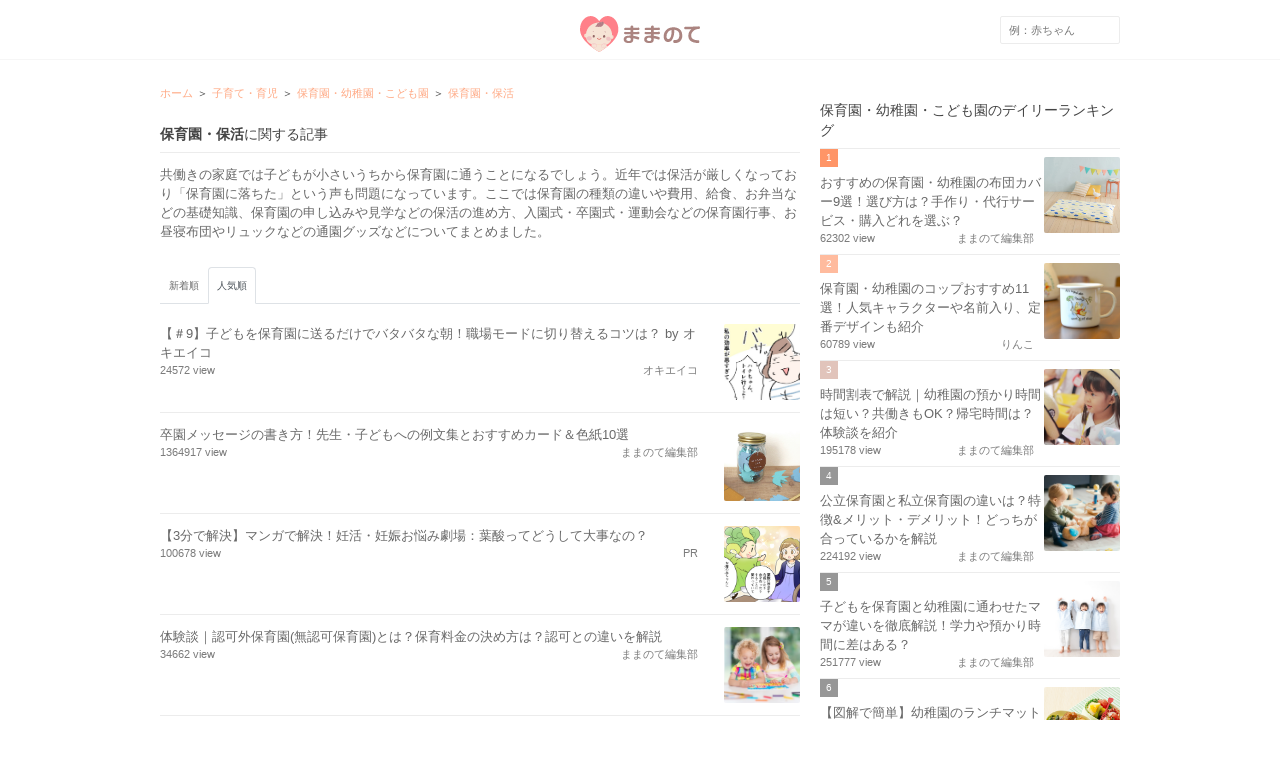

--- FILE ---
content_type: text/html; charset=utf-8
request_url: https://mamanoko.jp/categories/nursery_school?sort=popular
body_size: 9969
content:
<!DOCTYPE html><html lang="ja"><head prefix="og: http://ogp.me/ns# fb: http://ogp.me/ns/fb#"><meta charset="UTF-8" http-equiv="content-type" /><meta content="width=device-width, initial-scale=1.0, user-scalable=no" name="viewport" /><meta content="IE=edge" http-equiv="X-UA-Compatible" /><meta content="telephone=no" name="format-detection" /><meta content="974087779286723" property="fb:app_id" /><meta content="#ffa984" name="theme-color" /><meta content="#ffa984" name="msapplication-TileColor" /><meta content="on" http-equiv="x-dns-prefetch-control" /><link href="//cdn.mamanoko.jp" rel="dns-prefetch" /><link href="//pagead2.googlesyndication.com" rel="dns-prefetch" /><link href="//www.google-analytics.com" rel="dns-prefetch" /><link href="//www.googletagmanager.com" rel="dns-prefetch" /><link href="//googleads.g.doubleclick.net" rel="dns-prefetch" /><link href="//cdn.ampproject.org" rel="dns-prefetch" /><link href="//www.googletagservices.com" rel="dns-prefetch" /><link href="//securepubads.g.doubleclick.net" rel="dns-prefetch" /><link href="//tpc.googlesyndication.com" rel="dns-prefetch" /><link href="//connect.facebook.net" rel="dns-prefetch" /><link href="//www.facebook.com" rel="dns-prefetch" /><link href="//cdn.mamanoko.jp" rel="preconnect" /><link href="//fonts.gstatic.com" rel="preconnect" /><title>保育園・保活に関する記事 | ままのて</title>
<meta name="description" content="共働きの家庭では子どもが小さいうちから保育園に通うことになるでしょう。近年では保活が厳しくなっており「保育園に落ちた」という声も問題になっています。ここでは保育園の種類の違いや費用、給食、お弁当などの基礎知識、保育園の申し込みや見学などの…">
<meta property="og:description" content="共働きの家庭では子どもが小さいうちから保育園に通うことになるでしょう。近年では保活が厳しくなっており「保育園に落ちた」という声も問題になっています。ここでは保育園の種類の違いや費用、給食、お弁当などの基礎知識、保育園の申し込みや見学などの…">
<meta property="og:image" content="https://mamanoko.jp/mamanote-logo.png">
<meta property="og:locale" content="ja_JP">
<meta property="og:site_name" content="ままのて">
<meta property="og:title" content="保育園・保活に関する記事 | ままのて">
<meta property="og:type" content="website">
<meta property="og:url" content="https://mamanoko.jp/">
<meta name="twitter:card" content="summary_large_image">
<meta name="twitter:description" content="共働きの家庭では子どもが小さいうちから保育園に通うことになるでしょう。近年では保活が厳しくなっており「保育園に落ちた」という声も問題になっています。ここでは保育園の種類の違いや費用、給食、お弁当などの基礎知識、保育園の申し込みや見学などの…">
<meta name="twitter:image" content="https://mamanoko.jp/mamanote-logo.png">
<meta name="twitter:site" content="@mamanokojp">
<meta name="twitter:title" content="保育園・保活に関する記事 | ままのて">
<meta name="apple-mobile-web-app-title" content="ままのて"><meta name="csrf-param" content="authenticity_token" />
<meta name="csrf-token" content="RLf79TEYlNZDguDxw76XhNM9knLx40ZfgKNWJ9kvcdyI-5tQvFYeolcW2ODjFTMw-dgJ9cuTFJfnAn6U2QRZww" /><link rel="stylesheet" href="https://cdn.mamanoko.jp/assets/stylesheets/application-f81af464f229b6446be2.css" media="all" /><link rel="icon" type="image/x-icon" href="https://cdn.mamanoko.jp/assets/images/favicon.ico" /><link rel="apple-touch-icon-precomposed" type="image/png" href="https://cdn.mamanoko.jp/assets/images/apple-touch-icon-precomposed.png" /><link rel="apple-touch-icon" type="image/png" href="https://cdn.mamanoko.jp/assets/images/apple-touch-icon-180x180.png" sizes="180x180" /><link rel="icon" type="image/png" href="https://cdn.mamanoko.jp/assets/images/android-chrome-192x192.png" sizes="192x192" /><link href="/site.webmanifest" rel="manifest" /><script>var googletag = googletag || {};
googletag.cmd = googletag.cmd || [];
(function() {
  var gads = document.createElement('script');
  gads.async = true;
  gads.type = 'text/javascript';
  var useSSL = 'https:' == document.location.protocol;
  gads.src = (useSSL ? 'https:' : 'http:') +
    '//securepubads.g.doubleclick.net/tag/js/gpt.js';
  var node = document.getElementsByTagName('script')[0];
  node.parentNode.insertBefore(gads, node);
})();</script><script>googletag.cmd.push(function() {
  googletag.defineSlot('/96377399/pc_categories_right1st_300x250', [300, 250], 'div-gpt-ad-1476458003016-0').addService(googletag.pubads());
  googletag.defineSlot('/96377399/pc_categories_footer_left_300x250', [300, 250], 'div-gpt-ad-1476458003016-1').addService(googletag.pubads());
  googletag.defineSlot('/96377399/pc_categories_footer_right_300x250', [300, 250], 'div-gpt-ad-1476458003016-2').addService(googletag.pubads());
  googletag.pubads().collapseEmptyDivs(true);
  googletag.pubads().enableSingleRequest();
  googletag.enableServices();
});</script><script>(function(p,r,o,j,e,c,t,g){
p['_'+t]={};g=r.createElement('script');g.src='https://www.googletagmanager.com/gtm.js?id=GTM-'+t;r[o].prepend(g);
g=r.createElement('style');g.innerText='.'+e+t+'{visibility:hidden!important}';r[o].prepend(g);
r[o][j].add(e+t);setTimeout(function(){if(r[o][j].contains(e+t)){r[o][j].remove(e+t);p['_'+t]=0}},c)
})(window,document,'documentElement','classList','loading',2000,'NTJ84SBS')</script></head><body class="desktop categories_controller show_action"><div id="fb-root"></div><header id="header"><div class="row"><a class="header-logo" href="/"><img alt="ままのて" src="[data-uri]" width="120" height="40" data-original="https://cdn.mamanoko.jp/assets/images/mamanote-logo.svg"></a><div class="header-nav"><div class="header-search"><form action="/search/articles" accept-charset="UTF-8" method="get"><input type="text" name="q" id="q" placeholder="例：赤ちゃん" /></form></div></div></div></header><div class="margin-10px"></div><div class="row"><div class="column column-640px"><ul class="breadcrumbs" itemscope="itemscope" itemtype="https://schema.org/BreadcrumbList"><li itemprop="itemListElement" itemscope="itemscope" itemtype="https://schema.org/ListItem"><a itemprop="item" href="/"><span itemprop="name">ホーム</span></a><meta itemprop="position" content="1" /></li><li itemprop="itemListElement" itemscope="itemscope" itemtype="https://schema.org/ListItem"><a itemprop="item" href="/categories/childcare"><span itemprop="name">子育て・育児</span></a><meta itemprop="position" content="2" /></li><li itemprop="itemListElement" itemscope="itemscope" itemtype="https://schema.org/ListItem"><a itemprop="item" href="/categories/597"><span itemprop="name">保育園・幼稚園・こども園</span></a><meta itemprop="position" content="3" /></li><li class="current" itemprop="itemListElement" itemscope="itemscope" itemtype="https://schema.org/ListItem"><a itemprop="item" href="/categories/nursery_school?sort=popular"><span itemprop="name">保育園・保活</span></a><meta itemprop="position" content="4" /></li></ul><div class="margin-10px"></div><h1 class="heading"><strong>保育園・保活</strong>に関する記事</h1><div class="page"><p>共働きの家庭では子どもが小さいうちから保育園に通うことになるでしょう。近年では保活が厳しくなっており「保育園に落ちた」という声も問題になっています。ここでは保育園の種類の違いや費用、給食、お弁当などの基礎知識、保育園の申し込みや見学などの保活の進め方、入園式・卒園式・運動会などの保育園行事、お昼寝布団やリュックなどの通園グッズなどについてまとめました。</p></div><div class="margin-10px"></div><ul class="nav nav-tabs"><li class="nav-item"><a class="nav-link " href="/categories/nursery_school">新着順</a></li><li class="nav-item"><a class="nav-link active" href="/categories/nursery_school?sort=popular">人気順</a></li></ul><div class="margin-10px"></div><ul class="list_view list_view-default"><li class="list_view-item"><a href="/articles/31051"><img style="width: 76px; height: 76px; object-fit: cover;" class="list_view-image" alt="【＃9】子どもを保育園に送るだけでバタバタな朝！職場モードに切り替えるコツは？ by オキエイコ" src="[data-uri]" data-original="https://cdn.mamanoko.jp/attachments2/e0972faa27c5e1b3fca0972401dc5059d3102189/store/7bce5dc4d2933bf3cbd13295280e04b8c5205e1987cfcd93210e37ef2b01/image.png"></a><div class="list_view-container"><div class="list_view-content"><a href="/articles/31051">【＃9】子どもを保育園に送るだけでバタバタな朝！職場モードに切り替えるコツは？ by オキエイコ</a></div><div class="list_view-attributes"><span>24572 view</span><span class="is-right">オキエイコ</span></div></div></li><li class="list_view-item"><a href="/articles/29477"><img style="width: 76px; height: 76px; object-fit: cover;" class="list_view-image" alt="卒園メッセージの書き方！先生・子どもへの例文集とおすすめカード＆色紙10選" src="[data-uri]" data-original="https://cdn.mamanoko.jp/attachments2/4e86bec951bfeec320f66f4863143c57fa7d33a1/store/5a3275677fd6ad25678312c02f8620178c4dee13298d1cdea7009e3aea51/image.png"></a><div class="list_view-container"><div class="list_view-content"><a href="/articles/29477">卒園メッセージの書き方！先生・子どもへの例文集とおすすめカード＆色紙10選</a></div><div class="list_view-attributes"><span>1364917 view</span><span class="is-right">ままのて編集部</span></div></div></li><li class="list_view-item"><a href="/articles/30866"><img style="width: 76px; height: 76px; object-fit: cover;" class="list_view-image" alt="【3分で解決】マンガで解決！妊活・妊娠お悩み劇場：葉酸ってどうして大事なの？" src="[data-uri]" data-original="https://cdn.mamanoko.jp/attachments2/da1381361164f3a57657759670d5065dfcb11e4c/store/deb4c715064d5e73563a6bae0b505ca9e4779332d90c53fc8c85620d9dc5/image.png"></a><div class="list_view-container"><div class="list_view-content"><a href="/articles/30866">【3分で解決】マンガで解決！妊活・妊娠お悩み劇場：葉酸ってどうして大事なの？</a></div><div class="list_view-attributes"><span>100678 view</span><span class="is-right">PR</span></div></div></li><li class="list_view-item"><a href="/articles/28863"><img style="width: 76px; height: 76px; object-fit: cover;" class="list_view-image" alt="体験談｜認可外保育園(無認可保育園)とは？保育料金の決め方は？認可との違いを解説" src="[data-uri]" data-original="https://cdn.mamanoko.jp/attachments2/31a68228259bd9a232c13a64554b874555412133/store/31272e054d1646733b1a555fcab624ab569a941935d55dbb13e89e08ab1f/image.png"></a><div class="list_view-container"><div class="list_view-content"><a href="/articles/28863">体験談｜認可外保育園(無認可保育園)とは？保育料金の決め方は？認可との違いを解説</a></div><div class="list_view-attributes"><span>34662 view</span><span class="is-right">ままのて編集部</span></div></div></li><li class="list_view-item"><a href="/articles/29641"><img style="width: 76px; height: 76px; object-fit: cover;" class="list_view-image" alt="卒園式はいつ？当日の流れやマナー・持ち物まとめ【幼稚園・保育園】" src="[data-uri]" data-original="https://cdn.mamanoko.jp/attachments2/f197bc395b83e4983f770ec73cb7d9bfb963041c/store/f028dcdba0a3458cbe382c8948c739b19471edb0ebef8719ead1e9568478/image.png"></a><div class="list_view-container"><div class="list_view-content"><a href="/articles/29641">卒園式はいつ？当日の流れやマナー・持ち物まとめ【幼稚園・保育園】</a></div><div class="list_view-attributes"><span>148249 view</span><span class="is-right">りんこ</span></div></div></li><li class="list_view-item"><a href="/articles/29567"><img style="width: 76px; height: 76px; object-fit: cover;" class="list_view-image" alt="【年間スケジュール】保育園の発表会や夏祭り！保育園行事やイベントや年間のまとめ" src="[data-uri]" data-original="https://cdn.mamanoko.jp/attachments2/b090944fd2ef961793d3c57c6e77b9a0a16b60f8/store/2f1637dc250295565402b3ab258be9cb785f943958631180326d2d1c0d8a/image.png"></a><div class="list_view-container"><div class="list_view-content"><a href="/articles/29567">【年間スケジュール】保育園の発表会や夏祭り！保育園行事やイベントや年間のまとめ</a></div><div class="list_view-attributes"><span>18913 view</span><span class="is-right">ままのて編集部</span></div></div></li><li class="list_view-item"><a href="/articles/29566"><img style="width: 76px; height: 76px; object-fit: cover;" class="list_view-image" alt="【体験談あり】保育園の保護者会・懇談会の内容は？服装や挨拶のポイント！" src="[data-uri]" data-original="https://cdn.mamanoko.jp/attachments2/52b6aa17c31d672a1653d35b69fb79b6b20f9bf9/store/2c6d1ede387d4f4e5ee50e9944984a89f1bfd1b6c381dda26913f245f1a4/image.png"></a><div class="list_view-container"><div class="list_view-content"><a href="/articles/29566">【体験談あり】保育園の保護者会・懇談会の内容は？服装や挨拶のポイント！</a></div><div class="list_view-attributes"><span>140696 view</span><span class="is-right">ままのて編集部</span></div></div></li><li class="list_view-item"><a href="/articles/29549"><img style="width: 76px; height: 76px; object-fit: cover;" class="list_view-image" alt="保育園の連絡帳やクラスだより！頻度や初日の書き方は？先生との上手なコミュニケーション法" src="[data-uri]" data-original="https://cdn.mamanoko.jp/attachments2/e6e5a77a2db6f7e7593e7f502b6afe55201fdcab/store/a6009cc72e408f58118b16747202ac485196aba3b946955ccb9dedd5100d/image.png"></a><div class="list_view-container"><div class="list_view-content"><a href="/articles/29549">保育園の連絡帳やクラスだより！頻度や初日の書き方は？先生との上手なコミュニケーション法</a></div><div class="list_view-attributes"><span>18420 view</span><span class="is-right">ままのて編集部</span></div></div></li><li class="list_view-item"><a href="/articles/29537"><img style="width: 76px; height: 76px; object-fit: cover;" class="list_view-image" alt="保育園・幼稚園の給食・おやつはどんなもの？離乳食はどう進めてる？" src="[data-uri]" data-original="https://cdn.mamanoko.jp/attachments2/2b236b27cf214bac0f47b9cb27b41d5bdd26077c/store/a4cee19e46b35dfecbf5321d0a5cc1f89e13739cd99433a5f34fcb9e69f2/image.png"></a><div class="list_view-container"><div class="list_view-content"><a href="/articles/29537">保育園・幼稚園の給食・おやつはどんなもの？離乳食はどう進めてる？</a></div><div class="list_view-attributes"><span>35500 view</span><span class="is-right">ままのて編集部</span></div></div></li><li class="list_view-item"><a href="/articles/29535"><img style="width: 76px; height: 76px; object-fit: cover;" class="list_view-image" alt="【みんなの体験談】保育園の運動会！お弁当&amp;服装は？先輩ママの実態を紹介！" src="[data-uri]" data-original="https://cdn.mamanoko.jp/attachments2/176c1b72698213e40cf70514608d19a589287daf/store/72785d13c3a6356330d248aa072a4770916330fcbc05c989104e5b3bb85a/image.png"></a><div class="list_view-container"><div class="list_view-content"><a href="/articles/29535">【みんなの体験談】保育園の運動会！お弁当&amp;服装は？先輩ママの実態を紹介！</a></div><div class="list_view-attributes"><span>44006 view</span><span class="is-right">ままのて編集部</span></div></div></li><li class="list_view-item"><a href="/articles/29528"><img style="width: 76px; height: 76px; object-fit: cover;" class="list_view-image" alt="保育園のお弁当！1～2歳・3～5歳が食べやすいポイントとお弁当箱の大きさの目安をご紹介！" src="[data-uri]" data-original="https://cdn.mamanoko.jp/attachments2/71307a2a3c6473257d6faa05ef10fbfe0ca53d86/store/090f0b963f80a3659c5184568d3b0d634a8c6a3ae2df487febf75bcfa146/image.png"></a><div class="list_view-container"><div class="list_view-content"><a href="/articles/29528">保育園のお弁当！1～2歳・3～5歳が食べやすいポイントとお弁当箱の大きさの目安をご紹介！</a></div><div class="list_view-attributes"><span>88304 view</span><span class="is-right">ままのて編集部</span></div></div></li><li class="list_view-item"><a href="/articles/29510"><img style="width: 76px; height: 76px; object-fit: cover;" class="list_view-image" alt="【小児科医監修】子どもの夏風邪！高熱・発疹・下痢の症状の原因と対策は？	" src="[data-uri]" data-original="https://cdn.mamanoko.jp/attachments2/06dba6c4cb45e2cae128da5607251ffb4a6e3e7e/store/0a0e214fa117cf6abf9def9f5f8608c4fc5bf7b8dd2b6e249415e804fc9e/image.png"></a><div class="list_view-container"><div class="list_view-content"><a href="/articles/29510">【小児科医監修】子どもの夏風邪！高熱・発疹・下痢の症状の原因と対策は？	</a></div><div class="list_view-attributes"><span>29923 view</span><span class="is-right">ままのて編集部</span></div></div></li><li class="list_view-item"><a href="/articles/29503"><img style="width: 76px; height: 76px; object-fit: cover;" class="list_view-image" alt="【幼稚園・保育園の謝恩会】おすすめの余興・ゲームとトラブルを避けるコツ！" src="[data-uri]" data-original="https://cdn.mamanoko.jp/attachments2/42ff630d491ff7670d414fa2f6c948d39c67082b/store/79e679cc33a44488a7d408c5fd4865f9cb9f182776eb287b7244f92e4642/image.png"></a><div class="list_view-container"><div class="list_view-content"><a href="/articles/29503">【幼稚園・保育園の謝恩会】おすすめの余興・ゲームとトラブルを避けるコツ！</a></div><div class="list_view-attributes"><span>76544 view</span><span class="is-right">ままのて編集部</span></div></div></li><li class="list_view-item"><a href="/articles/29447"><img style="width: 76px; height: 76px; object-fit: cover;" class="list_view-image" alt="【卒園式】男の子に人気&amp;おしゃれなスーツ＆袴10選！差をつける着こなしのコツも紹介！" src="[data-uri]" data-original="https://cdn.mamanoko.jp/attachments2/ff5dfe0057bf4ca8759e9384c676d2302dedfd81/store/c853f50d4a3f4d8143caf1296137fd9f8bbf4bfb44ab9e06a361858ab699/image.png"></a><div class="list_view-container"><div class="list_view-content"><a href="/articles/29447">【卒園式】男の子に人気&amp;おしゃれなスーツ＆袴10選！差をつける着こなしのコツも紹介！</a></div><div class="list_view-attributes"><span>41289 view</span><span class="is-right">ままのて編集部</span></div></div></li><li class="list_view-item"><a href="/articles/29424"><img style="width: 76px; height: 76px; object-fit: cover;" class="list_view-image" alt="卒園式・卒業式に人気のママバッグ13選！鞄の色は白？黒？大きさのマナーは？" src="[data-uri]" data-original="https://cdn.mamanoko.jp/attachments2/198f7224edb528a471f0aef7b06e73620af74fc7/store/d655fc61b4ecb29fc15207892a4f425d281eb078813365e8b203d52461c9/image.png"></a><div class="list_view-container"><div class="list_view-content"><a href="/articles/29424">卒園式・卒業式に人気のママバッグ13選！鞄の色は白？黒？大きさのマナーは？</a></div><div class="list_view-attributes"><span>235750 view</span><span class="is-right">ままのて編集部</span></div></div></li><li class="list_view-item"><a href="/articles/29403"><img style="width: 76px; height: 76px; object-fit: cover;" class="list_view-image" alt="幼稚園・保育園に行きたくない！いじめやトラブルへの対処法・相談窓口はあるの？" src="[data-uri]" data-original="https://cdn.mamanoko.jp/attachments2/35d4bff973e63b89656b2eb9127457d4b3ff5991/store/2073be3ca040fb76759296855e380db48d98b1db0b61395fb9505c92db5e/image.png"></a><div class="list_view-container"><div class="list_view-content"><a href="/articles/29403">幼稚園・保育園に行きたくない！いじめやトラブルへの対処法・相談窓口はあるの？</a></div><div class="list_view-attributes"><span>44744 view</span><span class="is-right">ままのて編集部</span></div></div></li><li class="list_view-item"><a href="/articles/29392"><img style="width: 76px; height: 76px; object-fit: cover;" class="list_view-image" alt="【卒園アルバムを手作りしよう】便利な道具8選！アルバム作りのコツと注意点" src="[data-uri]" data-original="https://cdn.mamanoko.jp/attachments2/193001deaac69afcd8b6746074edadaaa3255cdd/store/50388bcbc840d1c343bcf8d1839730136cce6c78092644070c2eb6e95dcf/image.png"></a><div class="list_view-container"><div class="list_view-content"><a href="/articles/29392">【卒園アルバムを手作りしよう】便利な道具8選！アルバム作りのコツと注意点</a></div><div class="list_view-attributes"><span>159844 view</span><span class="is-right">ままのて編集部</span></div></div></li><li class="list_view-item"><a href="/articles/29275"><img style="width: 76px; height: 76px; object-fit: cover;" class="list_view-image" alt="【小児科医監修】インフルエンザの予防接種！ワクチンの効果や副作用は？いつ接種すればいい？" src="[data-uri]" data-original="https://cdn.mamanoko.jp/attachments2/53b90972bc0adb9494835b1319a027e216f06088/store/4b6e1a0c236d50f492329ad18aca51d7018627eea1304191921df8fe0d64/image.png"></a><div class="list_view-container"><div class="list_view-content"><a href="/articles/29275">【小児科医監修】インフルエンザの予防接種！ワクチンの効果や副作用は？いつ接種すればいい？</a></div><div class="list_view-attributes"><span>38777 view</span><span class="is-right">ままのて編集部</span></div></div></li><li class="list_view-item"><a href="/articles/29135"><img style="width: 76px; height: 76px; object-fit: cover;" class="list_view-image" alt="おすすめの保育園・幼稚園の布団カバー9選！選び方は？手作り・代行サービス・購入どれを選ぶ？" src="[data-uri]" data-original="https://cdn.mamanoko.jp/attachments2/c023377e279a1cf15dee7d120447abd97b040b81/store/bed73ca56bf2152074bcd33c0b5c8f3441ffd742047967c3db1665092474/image.png"></a><div class="list_view-container"><div class="list_view-content"><a href="/articles/29135">おすすめの保育園・幼稚園の布団カバー9選！選び方は？手作り・代行サービス・購入どれを選ぶ？</a></div><div class="list_view-attributes"><span>62302 view</span><span class="is-right">ままのて編集部</span></div></div></li><li class="list_view-item"><a href="/articles/29129"><img style="width: 76px; height: 76px; object-fit: cover;" class="list_view-image" alt="卒園式・入園式のレンタル着物14選！式典は着物OK？入学式は？おすすめの髪型も紹介" src="[data-uri]" data-original="https://cdn.mamanoko.jp/attachments2/1d1ab0ad5dc39aac043acbb45898e019cbc731ab/store/7d1e80e5f2b8f32301d908ee00f94a2e0a4723d2dd169632f7146a6a01ac/image.png"></a><div class="list_view-container"><div class="list_view-content"><a href="/articles/29129">卒園式・入園式のレンタル着物14選！式典は着物OK？入学式は？おすすめの髪型も紹介</a></div><div class="list_view-attributes"><span>74628 view</span><span class="is-right">チーター</span></div></div></li><li class="list_view-item"><a href="/articles/29116"><img style="width: 76px; height: 76px; object-fit: cover;" class="list_view-image" alt="子ども用ハンカチ！幼稚園・保育園児におすすめ15選！大きさ.タオルハンカチは？" src="[data-uri]" data-original="https://cdn.mamanoko.jp/attachments2/8ef45c831b1bfc43669a90d13ce7c164833c7a6d/store/69d6b7e054f616c54272124c5a71c0068db306d3f90b7f1d6450aa46a704/image.png"></a><div class="list_view-container"><div class="list_view-content"><a href="/articles/29116">子ども用ハンカチ！幼稚園・保育園児におすすめ15選！大きさ.タオルハンカチは？</a></div><div class="list_view-attributes"><span>80824 view</span><span class="is-right">ままのて編集部</span></div></div></li></ul><div class="margin-20px"><nav class="pagination"><span class="page current">
  1
</span>
<span class="page">
  <a rel="next" href="/categories/nursery_school?page=2&amp;sort=popular">2</a>
</span>
<span class="page">
  <a href="/categories/nursery_school?page=3&amp;sort=popular">3</a>
</span>
<span class="page">
  <a href="/categories/nursery_school?page=4&amp;sort=popular">4</a>
</span>
</nav></div><div class="banner-group"><div class="banner"><div id="div-gpt-ad-1476458003016-1" style="height:250px; width:300px; margin:0 auto;"><script>googletag.cmd.push(function() { googletag.display("div-gpt-ad-1476458003016-1"); });</script></div></div><div class="banner"><div id="div-gpt-ad-1476458003016-2" style="height:250px; width:300px; margin:0 auto;"><script>googletag.cmd.push(function() { googletag.display("div-gpt-ad-1476458003016-2"); });</script></div></div></div><div class="margin-20px"></div></div><div class="column column-300px"><div class="banner"><div id="div-gpt-ad-1476458003016-0" style="height:250px; width:300px; margin:0 auto;"><script>googletag.cmd.push(function() { googletag.display("div-gpt-ad-1476458003016-0"); });</script></div></div><div class="margin-10px"></div><h3 class="heading heading-border heading-link">保育園・幼稚園・こども園のデイリーランキング</h3><ul class="list_view list_view-small"><li class="list_view-item"><a class="list_view-link" href="/articles/29135"><span class="list_view-label list_view-label-first">1</span><img class="list_view-image" style="width: 76px; height: 76px; object-fit: cover;" src="[data-uri]" data-original="https://cdn.mamanoko.jp/attachments2/c023377e279a1cf15dee7d120447abd97b040b81/store/bed73ca56bf2152074bcd33c0b5c8f3441ffd742047967c3db1665092474/image.png"><div class="list_view-container"><div class="list_view-content list_view-content-ranking">おすすめの保育園・幼稚園の布団カバー9選！選び方は？手作り・代行サービス・購入どれを選ぶ？</div><div class="list_view-attributes"><span>62302 view</span><span class="is-right">ままのて編集部</span></div></div></a></li><li class="list_view-item"><a class="list_view-link" href="/articles/30877"><span class="list_view-label list_view-label-second">2</span><img class="list_view-image" style="width: 76px; height: 76px; object-fit: cover;" src="[data-uri]" data-original="https://cdn.mamanoko.jp/attachments2/2b71642efb4692a9773a56a69e720dc9ece83fe7/store/05f76a4935103696e75775de13a184ad7acc45f36470e4532de355bff9b4/image.png"><div class="list_view-container"><div class="list_view-content list_view-content-ranking">保育園・幼稚園のコップおすすめ11選！人気キャラクターや名前入り、定番デザインも紹介</div><div class="list_view-attributes"><span>60789 view</span><span class="is-right">りんこ</span></div></div></a></li><li class="list_view-item"><a class="list_view-link" href="/articles/29110"><span class="list_view-label list_view-label-third">3</span><img class="list_view-image" style="width: 76px; height: 76px; object-fit: cover;" src="[data-uri]" data-original="https://cdn.mamanoko.jp/attachments2/41b15caf4da8c5f7fe3f3a393b5cceec180d15d9/store/d22e02a65c887755765b6a5e3304032893a84b1310c235b6cd1864722885/image.png"><div class="list_view-container"><div class="list_view-content list_view-content-ranking">時間割表で解説｜幼稚園の預かり時間は短い？共働きもOK？帰宅時間は？体験談を紹介</div><div class="list_view-attributes"><span>195178 view</span><span class="is-right">ままのて編集部</span></div></div></a></li><li class="list_view-item"><a class="list_view-link" href="/articles/28803"><span class="list_view-label list_view-label-default">4</span><img class="list_view-image" style="width: 76px; height: 76px; object-fit: cover;" src="[data-uri]" data-original="https://cdn.mamanoko.jp/attachments2/5d0284e0ba76ad650d75f88542f374006871b498/store/bb0a5eadf167ad60e1dbb35d70d56bc449c9a1e5d04a847f28f0cd90af7d/image.png"><div class="list_view-container"><div class="list_view-content list_view-content-ranking">公立保育園と私立保育園の違いは？特徴&amp;メリット・デメリット！どっちが合っているかを解説</div><div class="list_view-attributes"><span>224192 view</span><span class="is-right">ままのて編集部</span></div></div></a></li><li class="list_view-item"><a class="list_view-link" href="/articles/28797"><span class="list_view-label list_view-label-default">5</span><img class="list_view-image" style="width: 76px; height: 76px; object-fit: cover;" src="[data-uri]" data-original="https://cdn.mamanoko.jp/attachments2/872f223738c5d05438699f0416eea3887fd1a6bd/store/23bfc2d93455a3843b6e2750b783fd643caae602c683e9021a795aa12414/image.png"><div class="list_view-container"><div class="list_view-content list_view-content-ranking">子どもを保育園と幼稚園に通わせたママが違いを徹底解説！学力や預かり時間に差はある？</div><div class="list_view-attributes"><span>251777 view</span><span class="is-right">ままのて編集部</span></div></div></a></li><li class="list_view-item"><a class="list_view-link" href="/articles/30926"><span class="list_view-label list_view-label-default">6</span><img class="list_view-image" style="width: 76px; height: 76px; object-fit: cover;" src="[data-uri]" data-original="https://cdn.mamanoko.jp/attachments2/96aed81ce54a3da46e57b560dd855f5811cf966f/store/9cb46bcc3b61fb57dc2a8213c387e1a8098a139bef5b2a70c83516c88202/image.png"><div class="list_view-container"><div class="list_view-content list_view-content-ranking">【図解で簡単】幼稚園のランチマットのサイズと作り方！おしゃれな手作り用生地も紹介</div><div class="list_view-attributes"><span>145830 view</span><span class="is-right">りんこ</span></div></div></a></li><li class="list_view-item"><a class="list_view-link" href="/articles/29024"><span class="list_view-label list_view-label-default">7</span><img class="list_view-image" style="width: 76px; height: 76px; object-fit: cover;" src="[data-uri]" data-original="https://cdn.mamanoko.jp/attachments2/8115a7b03595e61c63922f8900ac794b47d29fd2/store/ea5c4a3d325f7edc4880724022fc8d364305536e0be37da5738eede3deee/image.png"><div class="list_view-container"><div class="list_view-content list_view-content-ranking">【記入例あり】幼稚園の願書徹底ガイド！書き方・写真・配布・提出方法も解説！</div><div class="list_view-attributes"><span>334092 view</span><span class="is-right">ままのて編集部</span></div></div></a></li><li class="list_view-item"><a class="list_view-link" href="/articles/28915"><span class="list_view-label list_view-label-default">8</span><img class="list_view-image" style="width: 76px; height: 76px; object-fit: cover;" src="[data-uri]" data-original="https://cdn.mamanoko.jp/attachments2/eb06dc7b6bd8a03510968ba2adaf65a950e22c2f/store/afd71a12ea51dde04acb51b6c3dec2dcbc55924e6fb0eb2bb43794473b6e/image.png"><div class="list_view-container"><div class="list_view-content list_view-content-ranking">認証保育園とは？認可保育園・無認可保育園との違い！保育料金や申し込み方法を解説</div><div class="list_view-attributes"><span>30175 view</span><span class="is-right">ままのて編集部</span></div></div></a></li><li class="list_view-item"><a class="list_view-link" href="/articles/29115"><span class="list_view-label list_view-label-default">9</span><img class="list_view-image" style="width: 76px; height: 76px; object-fit: cover;" src="[data-uri]" data-original="https://cdn.mamanoko.jp/attachments2/0ad803c172ae648677a5cd423f3aa484372b89b3/store/73ab1f7dbdcd28599f44f84e74ecca7c290df4d67c47e9d1a529084cda5b/image.png"><div class="list_view-container"><div class="list_view-content list_view-content-ranking">かわいいお弁当ピック15選！ディズニーキャラが人気！手作りもできる？</div><div class="list_view-attributes"><span>25273 view</span><span class="is-right">ままのて編集部</span></div></div></a></li><li class="list_view-item"><a class="list_view-link" href="/articles/29002"><span class="list_view-label list_view-label-default">10</span><img class="list_view-image" style="width: 76px; height: 76px; object-fit: cover;" src="[data-uri]" data-original="https://cdn.mamanoko.jp/attachments2/77ce7f96f802604e33d471a811c590aa0ad3aad7/store/7b7aef5adde6df0bf7cd31cc4d46fcd2c7c04c105fea227e4b325751f9f3/image.png"><div class="list_view-container"><div class="list_view-content list_view-content-ranking">幼稚園は何歳から？3年保育・2年保育の年齢は？いつから入れる？</div><div class="list_view-attributes"><span>90318 view</span><span class="is-right">ままのて編集部</span></div></div></a></li></ul><div class="margin-10px"></div><h3 class="heading ">おすすめの記事</h3><ul class="list_view list_view-small"><li class="list_view-item"><a onClick="if (window.gtag) { window.gtag(&#39;event&#39;, &#39;RecommendedArticle_Click&#39;, {
        article_id: 30989,
        source: location.href
      });}" href="/articles/30989"><img class="list_view-image" alt="【New】ままのてアプリにパパモード誕生！夫婦で使える！" style="width: 76px; height: 76px; object-fit: cover;" src="[data-uri]" data-original="https://cdn.mamanoko.jp/attachments2/70c6d9bfb179b35d38743902cc9e31715cbcff07/store/c6da9c4ffdac76c4f4c8bf93a133cfccd27028743574b2c03a9c69275a6c/image.png"></a><div class="list_view-container"><div class="list_view-content"><a onClick="if (window.gtag) { window.gtag(&#39;event&#39;, &#39;RecommendedArticle_Click&#39;, {
        article_id: 30989,
        source: location.href
      });}" href="/articles/30989">【New】ままのてアプリにパパモード誕生！夫婦で使える！</a></div><div class="list_view-attributes"><span>105365 view</span><span class="is-right">ままのて編集部</span></div></div></li><li class="list_view-item"><a onClick="if (window.gtag) { window.gtag(&#39;event&#39;, &#39;RecommendedArticle_Click&#39;, {
        article_id: 31378,
        source: location.href
      });}" href="/articles/31378"><img class="list_view-image" alt="【3,000円のクーポンつき】 ママに人気の生協！その秘密を公開！" style="width: 76px; height: 76px; object-fit: cover;" src="[data-uri]" data-original="https://cdn.mamanoko.jp/attachments2/ae32a9d377f4dea9a804d89653b92199cd8ec96c/store/7f20adb81f089a113b2e01f6531be461a84a522237d5ad71f974ca31a968/image.png"></a><div class="list_view-container"><div class="list_view-content"><a onClick="if (window.gtag) { window.gtag(&#39;event&#39;, &#39;RecommendedArticle_Click&#39;, {
        article_id: 31378,
        source: location.href
      });}" href="/articles/31378">【3,000円のクーポンつき】 ママに人気の生協！その秘密を公開！</a></div><div class="list_view-attributes"><span>42370 view</span><span class="is-right">PR</span></div></div></li><li class="list_view-item"><a onClick="if (window.gtag) { window.gtag(&#39;event&#39;, &#39;RecommendedArticle_Click&#39;, {
        article_id: 30892,
        source: location.href
      });}" href="/articles/30892"><img class="list_view-image" alt="【応募対象地域あり】ままのて限定カラーの歯固め無料ゲット！アンケートに答えて子育てグッズをもらおう" style="width: 76px; height: 76px; object-fit: cover;" src="[data-uri]" data-original="https://cdn.mamanoko.jp/attachments2/96eff32e77be7a60408bc73b48435837272f0ae8/store/3fd986731a1e59ada18804bac7faeb606ed4aa8d6638064c36f7c60831d5/image.png"></a><div class="list_view-container"><div class="list_view-content"><a onClick="if (window.gtag) { window.gtag(&#39;event&#39;, &#39;RecommendedArticle_Click&#39;, {
        article_id: 30892,
        source: location.href
      });}" href="/articles/30892">【応募対象地域あり】ままのて限定カラーの歯固め無料ゲット！アンケートに答えて子育てグッズをもらおう</a></div><div class="list_view-attributes"><span>290011 view</span><span class="is-right">PR</span></div></div></li></ul><div class="margin-10px"></div></div></div><footer class="l-footer"><div class="footer"><div class="row pt-4"><div class="column column-160px"><h3 class="heading">コンテンツ</h3><ul class="footer-nav"><li><a href="/">記事</a></li></ul></div><div class="column column-160px"><h3 class="heading">記事カテゴリ一覧</h3><ul class="footer-nav"><li><a href="/categories/fertility_treatments">妊活・不妊</a></li><li><a href="/categories/pregnancy">妊娠・出産</a></li><li><a href="/categories/childcare">子育て・育児</a></li><li><a href="/categories/lifestyle">ライフスタイル</a></li></ul></div><div class="column column-160px"><h3 class="heading">ままのてについて</h3><ul class="footer-nav"><li><a href="/articles/latest">新着記事</a></li><li><a href="/users/writers">ライター一覧</a></li><li><a href="/advisers">監修医師・専門家</a></li><li><a href="/product_advisers">商品アドバイザー</a></li><li><a href="/pages/about">ままのてとは</a></li><li><a href="/pages/terms">利用規約・免責事項</a></li><li><a href="/pages/privacy">プライバシーポリシー</a></li><li><a href="/pages/privacy_treatment">個人情報の取扱について</a></li><li><a href="/pages/web_question">よくある質問</a></li></ul></div><div class="column column-160px"><h3 class="heading">企業情報</h3><ul class="footer-nav"><li><a target="_blank" rel="noopener" href="http://clueit.co.jp/">運営会社</a></li><li><a target="_blank" rel="noopener" href="https://www.wantedly.com/companies/clueit">採用情報</a></li><li><a href="/articles/878">ライターさん募集</a></li><li><a target="_blank" rel="noopener" href="https://campaignlist.mamanoko.jp/marketing">広告出稿について</a></li><li><a target="_blank" rel="noopener" href="https://jyukumiru.com/">じゅくみ〜る</a></li></ul></div><div class="column column-180px"><h3 class="heading">ままのてにお問い合わせ</h3><div class="text text-muted mt-2">ままのてへのご意見やご要望、各種問い合わせはフォームよりご連絡ください。<br /><a href="/pages/web_question">よくある質問はこちら<i class="fas fa-angle-double-right"></i></a></div><a class="button button-default button-full" href="/contacts/new">お問い合わせ</a></div></div><div class="footer-copyright mt-3">&copy; Clueit, Inc. All rights reserved.</div></div></footer><script src="https://cdn.mamanoko.jp/assets/javascripts/runtime-f81af464f229b6446be2.js" defer="defer"></script><script src="https://cdn.mamanoko.jp/assets/javascripts/bundle-f81af464f229b6446be2.js" defer="defer"></script><script src="https://cdn.mamanoko.jp/assets/javascripts/application-f81af464f229b6446be2.js" defer="defer"></script><noscript><iframe height="0" src="//www.googletagmanager.com/ns.html?id=GTM-PKD9X7" style="display:none;visibility:hidden" width="0"></iframe></noscript><script>(function(w,d,s,l,i){w[l]=w[l]||[];w[l].push({'gtm.start':
new Date().getTime(),event:'gtm.js'});var f=d.getElementsByTagName(s)[0],
j=d.createElement(s),dl=l!='dataLayer'?'&l='+l:'';j.async=true;j.src=
'//www.googletagmanager.com/gtm.js?id='+i+dl;f.parentNode.insertBefore(j,f);
})(window,document,'script','dataLayer','GTM-PKD9X7');</script><div id="im-2f7807d17a474b169c50c1b345b82d67"><script>async src="//imp-adedge.i-mobile.co.jp/script/v1/spot.js?20220104"</script><script>(window.adsbyimobile = window.adsbyimobile || []).push({  pid: 67609,  mid: 487389,  asid: 1898405,  type: "banner",  display: "interstitial",  elementid: "im-2f7807d17a474b169c50c1b345b82d67"});</script></div></body></html>

--- FILE ---
content_type: text/html; charset=utf-8
request_url: https://www.google.com/recaptcha/api2/aframe
body_size: 185
content:
<!DOCTYPE HTML><html><head><meta http-equiv="content-type" content="text/html; charset=UTF-8"></head><body><script nonce="jf13uv-5fV6UZgmYB4FZLg">/** Anti-fraud and anti-abuse applications only. See google.com/recaptcha */ try{var clients={'sodar':'https://pagead2.googlesyndication.com/pagead/sodar?'};window.addEventListener("message",function(a){try{if(a.source===window.parent){var b=JSON.parse(a.data);var c=clients[b['id']];if(c){var d=document.createElement('img');d.src=c+b['params']+'&rc='+(localStorage.getItem("rc::a")?sessionStorage.getItem("rc::b"):"");window.document.body.appendChild(d);sessionStorage.setItem("rc::e",parseInt(sessionStorage.getItem("rc::e")||0)+1);localStorage.setItem("rc::h",'1769281657409');}}}catch(b){}});window.parent.postMessage("_grecaptcha_ready", "*");}catch(b){}</script></body></html>

--- FILE ---
content_type: application/javascript; charset=utf-8
request_url: https://fundingchoicesmessages.google.com/f/AGSKWxX52IinmiwHrDOWWI_ViezBFnajxEIsFJCbm_4DEkK8yP26Imp-BIQZK5HnJlNg_tuJ7SuBwAmrROuVAxkNdwMHHc7l2U5SFdNk2JgdbTN2YjFOZVPrQisCBChQcDWBtdW0LNI8vDy_rAlEhdhuyTYJyvRz18VLlFx9NFcnnPBM7Tn3zrk4IUrYKRUf/_/popunderking./adsi-j..swf?popupiniframe=_adcode_/sponsor_ads.
body_size: -1288
content:
window['6dfa6324-d28c-489c-a548-1da9541b7633'] = true;

--- FILE ---
content_type: application/javascript
request_url: https://cdn.mamanoko.jp/assets/javascripts/application-f81af464f229b6446be2.js
body_size: 8985
content:
!function(){var e,t={74704:function(e,t,n){"use strict";n.d(t,{Z:function(){return p}});var r=n(52944),a=n(64522),c=n(27378);function i(e){return(i="function"==typeof Symbol&&"symbol"==typeof Symbol.iterator?function(e){return typeof e}:function(e){return e&&"function"==typeof Symbol&&e.constructor===Symbol&&e!==Symbol.prototype?"symbol":typeof e})(e)}function o(e,t){for(var n=0;n<t.length;n++){var r=t[n];r.enumerable=r.enumerable||!1,r.configurable=!0,"value"in r&&(r.writable=!0),Object.defineProperty(e,r.key,r)}}function s(e,t){return(s=Object.setPrototypeOf||function(e,t){return e.__proto__=t,e})(e,t)}function l(e){var t=function(){if("undefined"==typeof Reflect||!Reflect.construct)return!1;if(Reflect.construct.sham)return!1;if("function"==typeof Proxy)return!0;try{return Date.prototype.toString.call(Reflect.construct(Date,[],(function(){}))),!0}catch(e){return!1}}();return function(){var n,r=f(e);if(t){var a=f(this).constructor;n=Reflect.construct(r,arguments,a)}else n=r.apply(this,arguments);return u(this,n)}}function u(e,t){return!t||"object"!==i(t)&&"function"!=typeof t?m(e):t}function m(e){if(void 0===e)throw new ReferenceError("this hasn't been initialised - super() hasn't been called");return e}function f(e){return(f=Object.setPrototypeOf?Object.getPrototypeOf:function(e){return e.__proto__||Object.getPrototypeOf(e)})(e)}var p=function(e){!function(e,t){if("function"!=typeof t&&null!==t)throw new TypeError("Super expression must either be null or a function");e.prototype=Object.create(t&&t.prototype,{constructor:{value:e,writable:!0,configurable:!0}}),t&&s(e,t)}(f,e);var t,n,i,u=l(f);function f(e){var t;return function(e,t){if(!(e instanceof t))throw new TypeError("Cannot call a class as a function")}(this,f),(t=u.call(this,e)).state={showBanner:!0},t.hideBanner=t.hideBanner.bind(m(t)),t.checkCookie=t.checkCookie.bind(m(t)),t.createCookie=t.createCookie.bind(m(t)),t.onClickCloseButton=t.onClickCloseButton.bind(m(t)),t}return t=f,(n=[{key:"componentDidMount",value:function(){this.checkCookie(),this.props.articleId&&this.setState({articleId:this.props.articleId})}},{key:"hideBanner",value:function(){this.setState({showBanner:!1})}},{key:"checkCookie",value:function(){new RegExp("hide_app_banner").test(document.cookie)&&this.hideBanner()}},{key:"createCookie",value:function(){document.cookie="hide_app_banner=true; path=/; max-age=86400; secure"}},{key:"onClickCloseButton",value:function(){this.createCookie(),this.hideBanner()}},{key:"render",value:function(){var e="";return e=this.state.articleId?"https://awbc.adj.st/?adjust_t=4bbyo2&adjust_deeplink=mamanote%3A%2F%2Farticles%3Fid%3D".concat(this.state.articleId):"https://awbc.adj.st/?adjust_t=4bbyo2",c.createElement("div",null,this.state.showBanner&&c.createElement("div",{className:"c-appBanner"},c.createElement("img",{src:r.default,className:"c-appBanner_close",onClick:this.onClickCloseButton}),c.createElement("img",{src:a.default,className:"c-appBanner_image"}),c.createElement("p",{className:"c-appBanner_description"},"アプリなら時期に合った情報が毎日届く！夫婦で使える！"),c.createElement("a",{href:e,target:"_blank",className:"c-button c-button-primary c-appBanner_button",rel:"noreferrer noopener"},"アプリで開く")))}}])&&o(t.prototype,n),i&&o(t,i),f}(c.Component)},67314:function(e,t,n){"use strict";n.d(t,{Z:function(){return f}});var r=n(64522),a=n(27378);function c(e){return(c="function"==typeof Symbol&&"symbol"==typeof Symbol.iterator?function(e){return typeof e}:function(e){return e&&"function"==typeof Symbol&&e.constructor===Symbol&&e!==Symbol.prototype?"symbol":typeof e})(e)}function i(e,t){for(var n=0;n<t.length;n++){var r=t[n];r.enumerable=r.enumerable||!1,r.configurable=!0,"value"in r&&(r.writable=!0),Object.defineProperty(e,r.key,r)}}function o(e,t){return(o=Object.setPrototypeOf||function(e,t){return e.__proto__=t,e})(e,t)}function s(e){var t=function(){if("undefined"==typeof Reflect||!Reflect.construct)return!1;if(Reflect.construct.sham)return!1;if("function"==typeof Proxy)return!0;try{return Date.prototype.toString.call(Reflect.construct(Date,[],(function(){}))),!0}catch(e){return!1}}();return function(){var n,r=m(e);if(t){var a=m(this).constructor;n=Reflect.construct(r,arguments,a)}else n=r.apply(this,arguments);return l(this,n)}}function l(e,t){return!t||"object"!==c(t)&&"function"!=typeof t?u(e):t}function u(e){if(void 0===e)throw new ReferenceError("this hasn't been initialised - super() hasn't been called");return e}function m(e){return(m=Object.setPrototypeOf?Object.getPrototypeOf:function(e){return e.__proto__||Object.getPrototypeOf(e)})(e)}var f=function(e){!function(e,t){if("function"!=typeof t&&null!==t)throw new TypeError("Super expression must either be null or a function");e.prototype=Object.create(t&&t.prototype,{constructor:{value:e,writable:!0,configurable:!0}}),t&&o(e,t)}(m,e);var t,n,c,l=s(m);function m(e){var t;return function(e,t){if(!(e instanceof t))throw new TypeError("Cannot call a class as a function")}(this,m),(t=l.call(this,e)).state={showBanner:!0},t.hideBanner=t.hideBanner.bind(u(t)),t.checkCookie=t.checkCookie.bind(u(t)),t.createCookie=t.createCookie.bind(u(t)),t.onClickCloseButton=t.onClickCloseButton.bind(u(t)),t}return t=m,(n=[{key:"componentDidMount",value:function(){this.checkCookie()}},{key:"hideBanner",value:function(){this.setState({showBanner:!1})}},{key:"checkCookie",value:function(){new RegExp("hide_app_banner").test(document.cookie)&&this.hideBanner()}},{key:"createCookie",value:function(){document.cookie="hide_app_banner=true; path=/; max-age=172800; secure"}},{key:"onClickCloseButton",value:function(){this.createCookie(),this.hideBanner()}},{key:"render",value:function(){return a.createElement("div",null,this.state.showBanner?a.createElement("div",{className:"mamanoteBannerBox"},a.createElement("div",{className:"mamanoteBannerBox_close",onClick:this.onClickCloseButton},"✕"),a.createElement("div",{className:"mamanoteBannerBox_container"},a.createElement("img",{src:r.default,className:"mamanoteBannerBox_image",alt:"アプリなら時期に合った情報が毎日届く！夫婦で使える！"}),a.createElement("div",{className:"mamanoteBannerBox_text"},"アプリなら時期に合った情報が",a.createElement("br",null),"毎日届く！夫婦で使える！")),a.createElement("a",{href:"https://app.adjust.com/6sjufn?campaign=header-banner",target:"_blank",className:"mamanoteBannerBox_button",rel:"noreferrer noopener"},"アプリで開く")):null)}}])&&i(t.prototype,n),c&&i(t,c),m}(a.Component)},15030:function(e,t,n){"use strict";n.d(t,{Z:function(){return Ke}});var r=n(65578),a=n(24141),c=n(45106),i=n(27378),o=n(27378),s=function(e){var t=e.categories;return o.createElement("ul",{className:"p-articleHeader_categories"},t.map((function(e){return o.createElement("li",{key:e.id,className:"p-articleHeader_category"},o.createElement("a",{href:"/categories/".concat(e.permalink),className:"u-link"},"# ".concat(e.name)))})))},l=n(61320);function u(e){return(u="function"==typeof Symbol&&"symbol"==typeof Symbol.iterator?function(e){return typeof e}:function(e){return e&&"function"==typeof Symbol&&e.constructor===Symbol&&e!==Symbol.prototype?"symbol":typeof e})(e)}function m(e,t){for(var n=0;n<t.length;n++){var r=t[n];r.enumerable=r.enumerable||!1,r.configurable=!0,"value"in r&&(r.writable=!0),Object.defineProperty(e,r.key,r)}}function f(e,t){return(f=Object.setPrototypeOf||function(e,t){return e.__proto__=t,e})(e,t)}function p(e){var t=function(){if("undefined"==typeof Reflect||!Reflect.construct)return!1;if(Reflect.construct.sham)return!1;if("function"==typeof Proxy)return!0;try{return Date.prototype.toString.call(Reflect.construct(Date,[],(function(){}))),!0}catch(e){return!1}}();return function(){var n,r=_(e);if(t){var a=_(this).constructor;n=Reflect.construct(r,arguments,a)}else n=r.apply(this,arguments);return d(this,n)}}function d(e,t){return!t||"object"!==u(t)&&"function"!=typeof t?function(e){if(void 0===e)throw new ReferenceError("this hasn't been initialised - super() hasn't been called");return e}(e):t}function _(e){return(_=Object.setPrototypeOf?Object.getPrototypeOf:function(e){return e.__proto__||Object.getPrototypeOf(e)})(e)}var g=function(e){!function(e,t){if("function"!=typeof t&&null!==t)throw new TypeError("Super expression must either be null or a function");e.prototype=Object.create(t&&t.prototype,{constructor:{value:e,writable:!0,configurable:!0}}),t&&f(e,t)}(c,e);var t,n,r,a=p(c);function c(e){var t;return function(e,t){if(!(e instanceof t))throw new TypeError("Cannot call a class as a function")}(this,c),(t=a.call(this,e)).state={previousArticleId:null,isHistoryChanged:!1,isPVEventSended:!1},t}return t=c,(n=[{key:"componentDidMount",value:function(){var e=this;window.addEventListener("scroll",(function(){var t=e.title.offsetTop;if(window.scrollY+window.innerHeight/2>t){var n=e.props.article.articleId;e.state.isHistoryChanged||(e.state.previousArticleId||e.setState({previousArticleId:location.pathname.replace(/\/articles\//,"")}),e.setState({isHistoryChanged:!0},(function(){return history.pushState("","",n)}))),e.state.isPVEventSended||e.setState({isPVEventSended:!0},(function(){return e.props.actions.sendPVEvent({articleId:n})}))}else e.state.isHistoryChanged&&e.setState({isHistoryChanged:!1},(function(){return history.pushState("","",e.state.previousArticleId)}))}))}},{key:"render",value:function(){var e=this,t=this.props.article;return i.createElement("div",{className:"p-articleHeader"},i.createElement(s,{categories:t.categories}),i.createElement("div",{className:"p-articleHeader_heading"},i.createElement("h1",{className:"p-articleHeader_title",ref:function(t){return e.title=t}},t.title),i.createElement("img",{src:t.image,className:"p-articleHeader_thumbnail"})),i.createElement("p",{className:"p-articleHeader_description"},t.description),i.createElement("div",{className:"p-articleHeader_footer"},i.createElement("a",{href:"/users/".concat(t.author.slug),className:"u-link p-articleHeader_author"},"著者：".concat(t.author.name)),i.createElement("span",{className:"p-articleHeader_updateDate"},"更新日：",i.createElement("time",{dateTime:t.updatedDate},l(t.updatedDate).format("YYYY月MM月DD日")))),i.createElement("p",{className:"p-articleHeader_promotionNotice"},"本ページはプロモーションが含まれています"))}}])&&m(t.prototype,n),r&&m(t,r),c}(i.Component),h=n(70811),b=(0,a.$j)(null,(function(e){return{actions:(0,c.DE)(h.Z,e)}}))(g),v=n(91151),y=n(48562),E=n(27378),k=function(e){var t=e.advisers;return E.createElement("section",{className:"p-articleAdvisers"},E.createElement("h2",{className:"p-articleAdvisers_heading"},"この記事の監修"),t.length>0?t.map((function(e){return E.createElement("a",{href:"/advisers/".concat(e.id),key:e.id,className:"p-articleAdviser"},E.createElement("img",{src:e.image||y.default,className:"p-articleAdviser_image"}),E.createElement("div",{className:"p-articleAdviser_info"},E.createElement("div",{className:"p-articleAdviser_category"},e.categoryName),E.createElement("div",{className:"p-articleAdviser_name"},e.name)))})):E.createElement("a",{href:"/advisers",className:"p-articleAdviser"},E.createElement("img",{src:v.default,className:"p-articleAdviser_image"}),E.createElement("div",{className:"p-articleAdviser_info"},E.createElement("div",{className:"p-articleAdviser_name"},"ままのて 医師・専門家"))))},N=n(27378),w=function(e){var t=e.tableOfContents;return N.createElement("section",{className:"c-tableOfContents"},N.createElement("h2",{className:"c-tableOfContents_header"},"目次"),N.createElement("ol",{className:"c-tableOfContents_list"},t.map((function(e){return N.createElement("li",{key:e.anchor,className:"c-tableOfContents_item"},N.createElement("a",{href:"#".concat(e.anchor),className:"u-link-decoration"},e.content))}))))},O=n(27378),S=function(e){var t=e.item;return O.createElement(O.Fragment,null,10===t.rank&&O.createElement(O.Fragment,null,O.createElement("div",{id:t.id,className:"c-articles_items_heading_anchor"}),O.createElement("h2",{className:"c-articles_items_heading_heading"},t.content)),20===t.rank&&O.createElement("h3",{className:"c-articles_items_heading_subheading"},t.content))},j=n(27378),x=n(65638),C=function(e){var t=e.item;return j.createElement(j.Fragment,null,10===t.rank&&j.createElement("div",{dangerouslySetInnerHTML:{__html:x.simpleFormat(t.content)}}),20===t.rank&&j.createElement("blockquote",{dangerouslySetInnerHTML:{__html:x.simpleFormat(t.content)}}))},I=n(75526),A=n(27378),B=n(65638),P=function(e){var t=e.item;return A.createElement(A.Fragment,null,10===t.rank&&A.createElement("div",{className:"c-articles_items_experience_header"},A.createElement("img",{className:"c-articles_items_experience_icon",src:I.default}),A.createElement("div",{className:"c-articles_items_experience_title"},t.title)),A.createElement("p",{className:"c-articles_items_experience_content",dangerouslySetInnerHTML:{__html:B.simpleFormat(t.content)}}))},T=n(27378),R=n(65638),H=function(e){var t=e.item;return T.createElement(T.Fragment,null,T.createElement("blockquote",{cite:t.quoteUrl},T.createElement("p",{className:"c-articles_items_quote_content",dangerouslySetInnerHTML:{__html:R.simpleFormat(t.content)}})),T.createElement("cite",{className:"c-articles_items_quote_url"},T.createElement("span",null,"引用元："),T.createElement("a",{href:t.quoteUrl,className:"u-link-decoration",target:"_blank",rel:"noreferrer noopener"},t.host)))},U=n(69252),D=n(27378),M=n(65638),L=function(e){var t=e.item;return t.label?D.createElement("a",{href:t.url,className:"c-button c-button-primary c-button-full c-articles_items_link-button",target:"_blank",rel:"noreferrer noopener"},t.label):t.image?D.createElement("a",{href:t.url,target:"_blank",className:"u-link-decoration-wrapper c-articles_items_link-image",rel:"noreferrer noopener"},D.createElement("div",{className:"c-articles_items_link_content"},D.createElement("div",{className:"c-articles_items_link_title"},M.truncate(t.title,28)),D.createElement("span",{className:"c-articles_items_link_url"},D.createElement("img",{src:U.default}),M.truncate(t.url,34))),D.createElement("img",{className:"c-articles_items_link_image",src:t.image})):D.createElement("a",{href:t.url,target:"_blank",className:"u-link-decoration-wrapper c-articles_items_link-noImage",rel:"noreferrer noopener"},D.createElement("img",{className:"c-articles_items_link_icon",src:U.default}),D.createElement("div",{className:"c-articles_items_link_content"},D.createElement("div",{className:"c-articles_items_link_title"},M.truncate(t.title,34)),t.description&&D.createElement("p",{className:"c-articles_items_link_description"},M.truncate(t.description,54))))},F=n(46370),q=n(27378),Y=n(65638),z=function(e){var t=e.item;return""===t.description||t.description?q.createElement("a",{href:t.articleLink.url,target:"_blank",className:"u-link-wrapper c-articles_items_article_link-noImage",rel:"noreferrer noopener"},q.createElement("img",{className:"c-articles_items_article_link_icon",src:F.default}),q.createElement("div",{className:"c-articles_items_article_link_content"},q.createElement("div",{className:"c-articles_items_article_link_title"},Y.truncate(t.articleLink.title,34)),t.description&&q.createElement("p",{className:"c-articles_items_article_link_description"},Y.truncate(t.description,54)))):q.createElement("a",{href:t.articleLink.url,target:"_blank",className:"u-link-wrapper c-articles_items_article_link-image",rel:"noreferrer noopener"},q.createElement("div",{className:"c-articles_items_article_link_content"},q.createElement("div",{className:"c-articles_items_article_link_title"},Y.truncate(t.articleLink.title,28)),q.createElement("span",{className:"c-articles_items_article_link_link_url"},q.createElement("img",{src:F.default}),Y.truncate(t.articleLink.url,34))),q.createElement("img",{className:"c-articles_items_article_link_image",src:t.articleLink.image}))},Z=n(27378),V=function(e){var t=e.item;return Z.createElement(Z.Fragment,null,Z.createElement("img",{className:"c-articles_items_image_image",src:t.externalImageUrl?t.externalImageUrl:t.image}),t.quoteUrl&&Z.createElement("cite",{className:"c-articles_items_image_url"},Z.createElement("span",null,"引用元："),Z.createElement("a",{className:"u-link-decoration",href:t.quoteUrl,target:"_blank",rel:"noreferrer noopener"},t.host)),t.content&&Z.createElement("p",{className:"c-articles_items_image_comment"},t.content))},$=n(27378),G=function(e){var t=e.item;return $.createElement("iframe",{src:"https://www.youtube.com/embed/".concat(t.movieId),frameBorder:"0",loading:"lazy"})},Q=n(65638),J=n(27378);function K(e){return(K="function"==typeof Symbol&&"symbol"==typeof Symbol.iterator?function(e){return typeof e}:function(e){return e&&"function"==typeof Symbol&&e.constructor===Symbol&&e!==Symbol.prototype?"symbol":typeof e})(e)}function W(e,t){if(!(e instanceof t))throw new TypeError("Cannot call a class as a function")}function X(e,t){for(var n=0;n<t.length;n++){var r=t[n];r.enumerable=r.enumerable||!1,r.configurable=!0,"value"in r&&(r.writable=!0),Object.defineProperty(e,r.key,r)}}function ee(e,t){return(ee=Object.setPrototypeOf||function(e,t){return e.__proto__=t,e})(e,t)}function te(e){var t=function(){if("undefined"==typeof Reflect||!Reflect.construct)return!1;if(Reflect.construct.sham)return!1;if("function"==typeof Proxy)return!0;try{return Date.prototype.toString.call(Reflect.construct(Date,[],(function(){}))),!0}catch(e){return!1}}();return function(){var n,r=re(e);if(t){var a=re(this).constructor;n=Reflect.construct(r,arguments,a)}else n=r.apply(this,arguments);return ne(this,n)}}function ne(e,t){return!t||"object"!==K(t)&&"function"!=typeof t?function(e){if(void 0===e)throw new ReferenceError("this hasn't been initialised - super() hasn't been called");return e}(e):t}function re(e){return(re=Object.setPrototypeOf?Object.getPrototypeOf:function(e){return e.__proto__||Object.getPrototypeOf(e)})(e)}var ae=function(e){!function(e,t){if("function"!=typeof t&&null!==t)throw new TypeError("Super expression must either be null or a function");e.prototype=Object.create(t&&t.prototype,{constructor:{value:e,writable:!0,configurable:!0}}),t&&ee(e,t)}(c,e);var t,n,r,a=te(c);function c(){return W(this,c),a.apply(this,arguments)}return t=c,(n=[{key:"componentDidMount",value:function(){var e=this;Q.ajax({type:"GET",url:"https://api.twitter.com/1/statuses/oembed.json?url=".concat(this.props.item.url,"&lang=ja"),dataType:"jsonp"}).done((function(t){return Q(e.twitter).html(t.html)}))}},{key:"render",value:function(){var e=this;return J.createElement("div",{ref:function(t){return e.twitter=t}})}}])&&X(t.prototype,n),r&&X(t,r),c}(J.Component),ce=n(20002),ie=n(29710),oe=n(27378),se=function(e){var t=e.item;return oe.createElement(ce.Z,{url:t.url,clientAccessToken:ie.Z.instagramAccessToken(),hideCaption:t.instagramHidecaption})},le=n(27378),ue=n(61320),me=n(65638),fe=function(e){var t=e.item,n=function(e){return le.createElement("div",{className:"c-articles_items_product_content"},le.createElement("div",{className:"c-articles_items_product_image"},le.createElement("img",{className:"js-article-item-product-image",src:e.externalImageUrl?e.externalImageUrl:e.image,"data-item_id":e.id})),e.quoteUrl&&le.createElement("cite",{className:"c-articles_items_product_quote"},le.createElement("span",null,"出典："),le.createElement("a",{className:"u-link-decoration",href:e.quoteUrl,target:"_blank",rel:"noreferrer noopener"},e.host)),le.createElement("div",{className:"c-articles_items_product_title"},e.title),e.price&&le.createElement("div",{className:"c-articles_items_product_price"},le.createElement("span",{className:"c-articles_items_product_price_value"},"¥",e.price.toLocaleString(),"〜"),le.createElement("span",{className:"c-articles_items_product_price_date"},"（",ue(e.updatedAt).format("YYYY/MM/DD")," 時点）")),e.content&&le.createElement("blockquote",{className:"c-articles_items_product_introduction"},le.createElement("p",{dangerouslySetInnerHTML:{__html:me.simpleFormat(e.content)}})),le.createElement("div",{className:"c-articles_items_product_button"},e.amazonUrl&&le.createElement("a",{target:"_blank",className:"c-button c-articles_items_product_button-amazon",href:e.amazonUrl,rel:"noreferrer noopener"},"Amazonで見る"),e.rakutenUrl&&le.createElement("a",{target:"_blank",className:"c-button c-articles_items_product_button-rakuten",href:e.rakutenUrl,rel:"noreferrer noopener"},"Rakutenで見る"),e.url&&le.createElement("a",{target:"_blank",className:"c-button c-button-primary c-articles_items_product_button-default",href:e.url,rel:"noreferrer noopener"},e.label?e.label:"商品詳細を見る")),e.productAdviserComment&&le.createElement("div",{className:"c-articles_items_product_adviser"},le.createElement("a",{href:"/product_advisers/".concat(e.productAdviser.id),className:"u-link c-articles_items_product_adviser_header"},le.createElement("img",{className:"c-articles_items_product_adviser_image",src:e.productAdviser.image}),le.createElement("div",{className:"c-articles_items_product_adviser_info"},le.createElement("div",{className:"c-articles_items_product_adviser_category"},e.productAdviser.genre),le.createElement("div",{className:"c-articles_items_product_adviser_name"},e.productAdviser.name,"のおすすめポイント"))),le.createElement("blockquote",null,le.createElement("p",{className:"c-articles_items_product_adviser_comment"},e.productAdviserComment))))};switch(t.rank){case 10:return n(t);case 20:var r=t.product;return le.createElement(le.Fragment,null,r.heading&&le.createElement("h3",{className:"c-articles_items_heading_subheading"},r.heading),n(r),r.introduction&&le.createElement("blockquote",{className:"c-articles_items_text"},le.createElement("p",{dangerouslySetInnerHTML:{__html:me.simpleFormat(r.introduction)}})),r.review&&le.createElement("blockquote",{className:"c-articles_items_quote",cite:r.reviewUrl},le.createElement("p",{className:"c-articles_items_quote_content",dangerouslySetInnerHTML:{__html:me.simpleFormat(r.review)}}),r.reviewUrl&&le.createElement("cite",{className:"c-articles_items_quoteUrl"},le.createElement("span",null,"引用元："),le.createElement("a",{className:"u-link-decoration",target:"_blank",href:r.reviewUrl,rel:"noreferrer noopener"},r.reviewUrl))))}},pe=n(27378),de=function(e){var t=e.item;return pe.createElement("div",{className:"handsontable"},pe.createElement("div",{dangerouslySetInnerHTML:{__html:t.table.html}}))},_e=n(27378),ge=n(65638),he=function(e){var t=e.item.serviceTemplate;return _e.createElement(_e.Fragment,null,t.heading&&_e.createElement("h2",{className:"c-articles_items_heading_heading"},t.heading),t.subheading&&_e.createElement("h3",{className:"c-articles_items_heading_subheading"},t.subheading),t.externalImageUrl&&_e.createElement("div",{className:"c-articles_items_image"},_e.createElement("img",{className:"c-articles_items_image_image",src:t.externalImageUrl})),_e.createElement("p",{className:"c-articles_items_text",dangerouslySetInnerHTML:{__html:ge.simpleFormat(t.introduction)}}),t.experience&&_e.createElement("div",{className:"c-articles_items_experience"},t.experienceTitle&&_e.createElement("div",{className:"c-articles_items_experience_header"},_e.createElement("img",{src:I.default,className:"c-articles_items_experience_icon"}),_e.createElement("h3",{className:"c-articles_items_experience_title"},t.experienceTitle)),_e.createElement("p",{className:"c-articles_items_experience_content",dangerouslySetInnerHTML:{__html:ge.simpleFormat(t.experience)}})),_e.createElement("a",{className:"c-button c-button-primary c-button-full c-articles_items_link",target:"_blank",href:t.url,rel:"noreferrer noopener"},t.label))},be=n(27378),ve=n(65638),ye=function(e){var t=e.item;return be.createElement("div",{className:"c-articles_items_balloon"},be.createElement("div",{className:"c-articles_items_balloon-".concat(t.balloonsPerson.position)},be.createElement("div",{className:"c-articles_items_balloon_person"},be.createElement("img",{className:"c-articles_items_balloon_person_image",src:t.balloonsPerson.imageUrl}),be.createElement("div",{className:"c-articles_items_balloon_person_name"},t.balloonsPerson.name)),be.createElement("p",{className:"c-articles_items_balloon_content",dangerouslySetInnerHTML:{__html:ve.simpleFormat(t.content)}})))},Ee=n(27378),ke=function(e){var t=e.items;return Ee.createElement("section",{className:"p-articleItems"},t.map((function(e){return Ee.createElement("div",{key:e.id,className:"c-".concat(e.typeOfSnakeCase)},function(e){switch(e.type){case"ArticlesItemsHeading":return Ee.createElement(S,{item:e});case"ArticlesItemsText":return Ee.createElement(C,{item:e});case"ArticlesItemsExperience":return Ee.createElement(P,{item:e});case"ArticlesItemsQuote":return Ee.createElement(H,{item:e});case"ArticlesItemsLink":return Ee.createElement(L,{item:e});case"ArticlesItemsArticleLink":return Ee.createElement(z,{item:e});case"ArticlesItemsImage":return Ee.createElement(V,{item:e});case"ArticlesItemsMovie":return Ee.createElement(G,{item:e});case"ArticlesItemsTweet":return Ee.createElement(ae,{item:e});case"ArticlesItemsInstagram":return Ee.createElement(se,{item:e});case"ArticlesItemsProduct":return Ee.createElement(fe,{item:e});case"ArticlesItemsTable":return Ee.createElement(de,{item:e});case"ArticlesItemsServiceTemplate":return Ee.createElement(he,{item:e});case"ArticlesItemsBalloon":return Ee.createElement(ye,{item:e})}}(e))})))},Ne=n(27378),we=function(e){var t=e.references;return Ne.createElement("div",{className:"p-articleReferences"},Ne.createElement("div",{className:"p-articleReferences_header"},"参考文献"),Ne.createElement("ol",{className:"p-articleReferences_list"},t.map((function(e){return Ne.createElement("li",{key:e.id,className:"p-articleReferences_item"},e.url?Ne.createElement("a",{href:e.url,className:"u-link-decoration",target:"_blank",rel:"noreferrer noopener"},e.label):Ne.createElement("div",null,e.label))}))))},Oe=n(27378),Se=function(){return Oe.createElement("div",{className:"p-advisedArticleNote"},"記事内で紹介する商品は、ままのて編集部において選定しています。 当該商品および商品の紹介文は、ままのての監修医・専門家による推奨や監修を 受けたものではございませんのでご注意ください。妊娠中・授乳中の方や持病のある方は、 事前に医師に相談の上ご使用いただくことをおすすめします。")},je=n(18360),xe=n(87074),Ce=n(46924),Ie=n(22731),Ae=n(29869),Be=n(27378),Pe=function(e){var t=e.article,n=encodeURIComponent("".concat(t.title," | ままのて")),r=encodeURIComponent(t.url),a=encodeURIComponent(location.origin);return Be.createElement("div",{className:"p-articleSocialButtons"},Be.createElement("span",{className:"p-articleSocialButtons_intro"},"この記事をシェア！"),Be.createElement("div",{className:"c-socialButtons-inline"},Be.createElement("a",{href:"".concat(t.urlOfFacebookShare,"&display=popup&href=").concat(r,"&redirect_uri=").concat(a),className:"c-socialButtons_button",target:"_blank",rel:"noreferrer noopener"},Be.createElement("img",{src:je.default,width:"28",height:"28"})),Be.createElement("a",{href:"https://social-plugins.line.me/lineit/share?url=".concat(r),className:"c-socialButtons_button",target:"_blank",rel:"noreferrer noopener"},Be.createElement("img",{src:xe.default,width:"28",height:"28"})),Be.createElement("a",{href:"https://twitter.com/intent/tweet?text=".concat(n,"&url=").concat(r,"&hashtags=ままのて"),className:"c-socialButtons_button",target:"_blank",rel:"noreferrer noopener"},Be.createElement("img",{src:Ce.default,width:"28",height:"28"})),Be.createElement("a",{className:"c-socialButtons_button",onClick:Ae.default.shareArticle},Be.createElement("img",{src:Ie.default,width:"28",height:"28"}))))},Te=n(27378),Re=function(e){var t=e.breadcrumbs;return Te.createElement("ul",{className:"c-breadcrumbs"},t.map((function(e,t){return Te.createElement("li",{key:t,itemScope:"itemscope",itemType:"http://data-vocabulary.org/Breadcrumb"},Te.createElement("a",{itemProp:"url",href:e.url},Te.createElement("span",{itemProp:"title"},e.title)))})))},He=n(46922),Ue=n(27378),De=function(){return Ue.createElement("a",{href:"https://app.adjust.com/xdn8fxk",className:"p-articleMamanoteAppBanner"},Ue.createElement("img",{src:He.default}))},Me=n(27378),Le=function(e){var t=e.article;return Me.createElement("div",null,Me.createElement(b,{article:t}),t.advised&&Me.createElement(k,{advisers:t.advisers}),Me.createElement(w,{tableOfContents:t.tableOfContents}),Me.createElement(ke,{items:t.items}),t.references.length>0&&Me.createElement(we,{references:t.references}),t.showAdvisedArticleNote&&Me.createElement(Se,null),Me.createElement(Pe,{article:t}),Me.createElement(Re,{breadcrumbs:t.breadcrumbs}),Me.createElement(De,null))};function Fe(e){return(Fe="function"==typeof Symbol&&"symbol"==typeof Symbol.iterator?function(e){return typeof e}:function(e){return e&&"function"==typeof Symbol&&e.constructor===Symbol&&e!==Symbol.prototype?"symbol":typeof e})(e)}function qe(e,t){if(!(e instanceof t))throw new TypeError("Cannot call a class as a function")}function Ye(e,t){for(var n=0;n<t.length;n++){var r=t[n];r.enumerable=r.enumerable||!1,r.configurable=!0,"value"in r&&(r.writable=!0),Object.defineProperty(e,r.key,r)}}function ze(e,t){return(ze=Object.setPrototypeOf||function(e,t){return e.__proto__=t,e})(e,t)}function Ze(e){var t=function(){if("undefined"==typeof Reflect||!Reflect.construct)return!1;if(Reflect.construct.sham)return!1;if("function"==typeof Proxy)return!0;try{return Date.prototype.toString.call(Reflect.construct(Date,[],(function(){}))),!0}catch(e){return!1}}();return function(){var n,r=$e(e);if(t){var a=$e(this).constructor;n=Reflect.construct(r,arguments,a)}else n=r.apply(this,arguments);return Ve(this,n)}}function Ve(e,t){return!t||"object"!==Fe(t)&&"function"!=typeof t?function(e){if(void 0===e)throw new ReferenceError("this hasn't been initialised - super() hasn't been called");return e}(e):t}function $e(e){return($e=Object.setPrototypeOf?Object.getPrototypeOf:function(e){return e.__proto__||Object.getPrototypeOf(e)})(e)}var Ge=function(e){!function(e,t){if("function"!=typeof t&&null!==t)throw new TypeError("Super expression must either be null or a function");e.prototype=Object.create(t&&t.prototype,{constructor:{value:e,writable:!0,configurable:!0}}),t&&ze(e,t)}(c,e);var t,n,r,a=Ze(c);function c(){return qe(this,c),a.apply(this,arguments)}return t=c,(n=[{key:"componentDidMount",value:function(){var e=this,t=document.querySelector("#js-infinite-scroll-target");window.addEventListener("scroll",(function(){if(!e.props.infiniteScrollArticles.isLoaded){var n=e.props.infiniteScrollArticles.isLoading,r=t.offsetTop,a=window.pageYOffset+window.innerHeight;!n&&a>r&&e.props.actions.fetchInfiniteScrollArticles()}}))}},{key:"render",value:function(){var e=this.props.infiniteScrollArticles.articles;return i.createElement("div",null,e.map((function(e){return i.createElement(Le,{key:e.articleId,article:e})})))}}])&&Ye(t.prototype,n),r&&Ye(t,r),c}(i.Component),Qe=(0,a.$j)((function(e){return{infiniteScrollArticles:e.infiniteScrollArticles}}),(function(e){return{actions:(0,c.DE)(h.Z,e)}}))(Ge),Je=n(27378),Ke=function(){var e=r.Z.getStore("articleStore");return Je.createElement(a.zt,{store:e},Je.createElement(Qe,null))}},28962:function(e,t,n){"use strict";n.r(t),t.default=n.p+"images/actam/download_bottom_sheet/background.png"},87635:function(e,t,n){"use strict";n.r(t),t.default=n.p+"images/actam/download_modal/thumbnail1.png"},89345:function(e,t,n){"use strict";n.r(t),t.default=n.p+"images/actam/download_modal/thumbnail2.png"},85598:function(e,t,n){"use strict";n.r(t),t.default=n.p+"images/actam/download_modal/thumbnail3.png"},72749:function(e,t,n){"use strict";n.r(t),t.default=n.p+"images/actam/download_modal/thumbnail4.png"},9289:function(e,t,n){"use strict";n.r(t),t.default=n.p+"images/android-chrome-192x192.png"},19907:function(e,t,n){"use strict";n.r(t),t.default=n.p+"images/apple-touch-icon-180x180.png"},50923:function(e,t,n){"use strict";n.r(t),t.default=n.p+"images/apple-touch-icon-precomposed.png"},91151:function(e,t,n){"use strict";n.r(t),t.default=n.p+"images/articles/adviser.svg"},62895:function(e,t,n){"use strict";n.r(t),t.default=n.p+"images/articles/app-banner-pregnancy.png"},74865:function(e,t,n){"use strict";n.r(t),t.default=n.p+"images/articles/items/amazon-icon.png"},46370:function(e,t,n){"use strict";n.r(t),t.default=n.p+"images/articles/items/article-link-icon.svg"},71597:function(e,t,n){"use strict";n.r(t),t.default=n.p+"images/articles/items/balloons/thumbnail_blue.png"},69212:function(e,t,n){"use strict";n.r(t),t.default=n.p+"images/articles/items/balloons/thumbnail_green.png"},78777:function(e,t,n){"use strict";n.r(t),t.default=n.p+"images/articles/items/balloons/thumbnail_orange.png"},80416:function(e,t,n){"use strict";n.r(t),t.default=n.p+"images/articles/items/balloons/thumbnail_red.png"},75526:function(e,t,n){"use strict";n.r(t),t.default=n.p+"images/articles/items/experience-icon.svg"},69252:function(e,t,n){"use strict";n.r(t),t.default=n.p+"images/articles/items/link-icon.svg"},26146:function(e,t,n){"use strict";n.r(t),t.default=n.p+"images/articles/items/rakuten-icon.png"},31546:function(e,t,n){"use strict";n.r(t),t.default=n.p+"images/articles/pagination-current.svg"},41007:function(e,t,n){"use strict";n.r(t),t.default=n.p+"images/articles/pagination.svg"},28879:function(e,t,n){"use strict";n.r(t),t.default=n.p+"images/banners/mext_go_jp.png"},46855:function(e,t,n){"use strict";n.r(t),t.default=n.p+"images/banners/mhlw_go_jp.png"},54771:function(e,t,n){"use strict";n.r(t),t.default=n.p+"images/banners/sales_lp.png"},13741:function(e,t,n){"use strict";n.r(t),t.default=n.p+"images/banners/sukoyaka_21.png"},45543:function(e,t,n){"use strict";n.r(t),t.default=n.p+"images/banners/tokyo_osekkai.png"},53622:function(e,t,n){"use strict";n.r(t),t.default=n.p+"images/campaigns/new.svg"},40535:function(e,t,n){"use strict";n.r(t),t.default=n.p+"images/campaigns/present.svg"},6631:function(e,t,n){"use strict";n.r(t),t.default=n.p+"images/campaigns/thumbnail.png"},19818:function(e,t,n){"use strict";n.r(t),t.default=n.p+"images/categories/icon-childcare.svg"},62587:function(e,t,n){"use strict";n.r(t),t.default=n.p+"images/categories/icon-fertility_treatments.svg"},19311:function(e,t,n){"use strict";n.r(t),t.default=n.p+"images/categories/icon-heart-pregnancy.svg"},71013:function(e,t,n){"use strict";n.r(t),t.default=n.p+"images/categories/icon-lifestyle.svg"},52944:function(e,t,n){"use strict";n.r(t),t.default=n.p+"images/close.svg"},1482:function(e,t,n){"use strict";n.r(t),t.default=n.p+"images/default.png"},40496:function(e,t,n){"use strict";n.r(t),t.default=n.p+"images/favicon.ico"},54262:function(e,t,n){"use strict";n.r(t),t.default=n.p+"images/mamanote-default.svg"},54681:function(e,t,n){"use strict";n.r(t),t.default=n.p+"images/mamanote-icon.png"},83025:function(e,t,n){"use strict";n.r(t),t.default=n.p+"images/mamanote-icon.svg"},86731:function(e,t,n){"use strict";n.r(t),t.default=n.p+"images/mamanote-logo.png"},84546:function(e,t,n){"use strict";n.r(t),t.default=n.p+"images/mamanote-logo.svg"},64522:function(e,t,n){"use strict";n.r(t),t.default=n.p+"images/mamanote/mamanote-chan.png"},61002:function(e,t,n){"use strict";n.r(t),t.default=n.p+"images/reccommend_facebook_login.png"},17240:function(e,t,n){"use strict";n.r(t),t.default=n.p+"images/search.svg"},18360:function(e,t,n){"use strict";n.r(t),t.default=n.p+"images/social/facebook.svg"},87074:function(e,t,n){"use strict";n.r(t),t.default=n.p+"images/social/line.svg"},22731:function(e,t,n){"use strict";n.r(t),t.default=n.p+"images/social/link.svg"},46922:function(e,t,n){"use strict";n.r(t),t.default=n.p+"images/social/mamanote-app-banner.png"},46924:function(e,t,n){"use strict";n.r(t),t.default=n.p+"images/social/twitter.svg"},95420:function(e,t,n){"use strict";n.r(t),t.default=n.p+"images/social/youtube_thumbnail.png"},14972:function(e,t,n){"use strict";n.r(t),t.default=n.p+"images/users/default-accounts-background.png"},95831:function(e,t,n){"use strict";n.r(t),t.default=n.p+"images/users/default-background.jpg"},48562:function(e,t,n){"use strict";n.r(t),t.default=n.p+"images/users/default.svg"},8736:function(e,t,n){"use strict";n.r(t),t.default=n.p+"images/users/registrations-background.jpg"},76493:function(){},47019:function(e,t,n){var r={"./ja":44164,"./ja.js":44164};function a(e){var t=c(e);return n(t)}function c(e){if(!n.o(r,e)){var t=new Error("Cannot find module '"+e+"'");throw t.code="MODULE_NOT_FOUND",t}return r[e]}a.keys=function(){return Object.keys(r)},a.resolve=c,e.exports=a,a.id=47019},85128:function(e,t,n){var r={"./actam/download_bottom_sheet/background.png":28962,"./actam/download_modal/thumbnail1.png":87635,"./actam/download_modal/thumbnail2.png":89345,"./actam/download_modal/thumbnail3.png":85598,"./actam/download_modal/thumbnail4.png":72749,"./android-chrome-192x192.png":9289,"./apple-touch-icon-180x180.png":19907,"./apple-touch-icon-precomposed.png":50923,"./articles/adviser.svg":91151,"./articles/app-banner-pregnancy.png":62895,"./articles/items/amazon-icon.png":74865,"./articles/items/article-link-icon.svg":46370,"./articles/items/balloons/thumbnail_blue.png":71597,"./articles/items/balloons/thumbnail_green.png":69212,"./articles/items/balloons/thumbnail_orange.png":78777,"./articles/items/balloons/thumbnail_red.png":80416,"./articles/items/experience-icon.svg":75526,"./articles/items/link-icon.svg":69252,"./articles/items/rakuten-icon.png":26146,"./articles/pagination-current.svg":31546,"./articles/pagination.svg":41007,"./banners/mext_go_jp.png":28879,"./banners/mhlw_go_jp.png":46855,"./banners/sales_lp.png":54771,"./banners/sukoyaka_21.png":13741,"./banners/tokyo_osekkai.png":45543,"./campaigns/new.svg":53622,"./campaigns/present.svg":40535,"./campaigns/thumbnail.png":6631,"./categories/icon-childcare.svg":19818,"./categories/icon-fertility_treatments.svg":62587,"./categories/icon-heart-pregnancy.svg":19311,"./categories/icon-lifestyle.svg":71013,"./close.svg":52944,"./default.png":1482,"./favicon.ico":40496,"./mamanote-default.svg":54262,"./mamanote-icon.png":54681,"./mamanote-icon.svg":83025,"./mamanote-logo.png":86731,"./mamanote-logo.svg":84546,"./mamanote/mamanote-chan.png":64522,"./reccommend_facebook_login.png":61002,"./search.svg":17240,"./social/facebook.svg":18360,"./social/line.svg":87074,"./social/link.svg":22731,"./social/mamanote-app-banner.png":46922,"./social/twitter.svg":46924,"./social/youtube_thumbnail.png":95420,"./users/default-accounts-background.png":14972,"./users/default-background.jpg":95831,"./users/default.svg":48562,"./users/registrations-background.jpg":8736};function a(e){var t=c(e);return n(t)}function c(e){if(!n.o(r,e)){var t=new Error("Cannot find module '"+e+"'");throw t.code="MODULE_NOT_FOUND",t}return r[e]}a.keys=function(){return Object.keys(r)},a.resolve=c,e.exports=a,a.id=85128}},n={};function r(e){var a=n[e];if(void 0!==a)return a.exports;var c=n[e]={id:e,loaded:!1,exports:{}};return t[e].call(c.exports,c,c.exports,r),c.loaded=!0,c.exports}r.m=t,e=[],r.O=function(t,n,a,c){if(!n){var i=1/0;for(u=0;u<e.length;u++){n=e[u][0],a=e[u][1],c=e[u][2];for(var o=!0,s=0;s<n.length;s++)(!1&c||i>=c)&&Object.keys(r.O).every((function(e){return r.O[e](n[s])}))?n.splice(s--,1):(o=!1,c<i&&(i=c));if(o){e.splice(u--,1);var l=a();void 0!==l&&(t=l)}}return t}c=c||0;for(var u=e.length;u>0&&e[u-1][2]>c;u--)e[u]=e[u-1];e[u]=[n,a,c]},r.n=function(e){var t=e&&e.__esModule?function(){return e.default}:function(){return e};return r.d(t,{a:t}),t},r.d=function(e,t){for(var n in t)r.o(t,n)&&!r.o(e,n)&&Object.defineProperty(e,n,{enumerable:!0,get:t[n]})},r.e=function(){return Promise.resolve()},r.g=function(){if("object"==typeof globalThis)return globalThis;try{return this||new Function("return this")()}catch(e){if("object"==typeof window)return window}}(),r.hmd=function(e){return(e=Object.create(e)).children||(e.children=[]),Object.defineProperty(e,"exports",{enumerable:!0,set:function(){throw new Error("ES Modules may not assign module.exports or exports.*, Use ESM export syntax, instead: "+e.id)}}),e},r.o=function(e,t){return Object.prototype.hasOwnProperty.call(e,t)},r.r=function(e){"undefined"!=typeof Symbol&&Symbol.toStringTag&&Object.defineProperty(e,Symbol.toStringTag,{value:"Module"}),Object.defineProperty(e,"__esModule",{value:!0})},r.nmd=function(e){return e.paths=[],e.children||(e.children=[]),e},r.j=34,r.p="/assets/",function(){var e={34:0};r.O.j=function(t){return 0===e[t]};var t=function(t,n){var a,c,i=n[0],o=n[1],s=n[2],l=0;if(i.some((function(t){return 0!==e[t]}))){for(a in o)r.o(o,a)&&(r.m[a]=o[a]);if(s)var u=s(r)}for(t&&t(n);l<i.length;l++)c=i[l],r.o(e,c)&&e[c]&&e[c][0](),e[i[l]]=0;return r.O(u)},n=self.webpackChunk=self.webpackChunk||[];n.forEach(t.bind(null,0)),n.push=t.bind(null,n.push.bind(n))}(),r.O(void 0,[666],(function(){return r(63895)}));var a=r.O(void 0,[666],(function(){return r(76493)}));a=r.O(a)}();